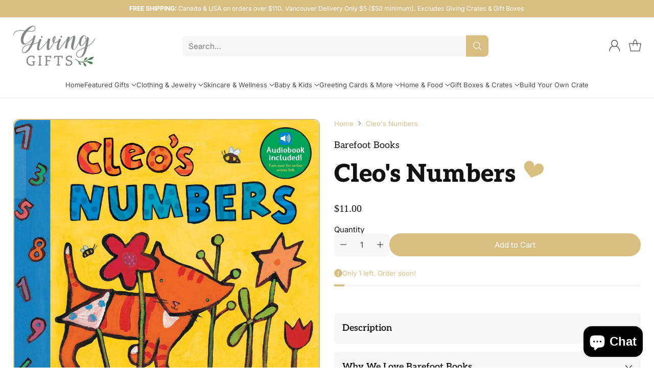

--- FILE ---
content_type: text/css
request_url: https://www.givinggifts.ca/cdn/shop/t/14/assets/custom.css?v=155936912243160779021749824853
body_size: -316
content:
.mega-menu-fix{font-size:.875rem!important}.nav_dropdown-heading{text-transform:uppercase;font-size:.875rem;font-weight:400}#shopify-section-sections--16867794026598__quick-cart{z-index:10000000000}.htusb-ui-cart-boost{display:none!important}.product-page_products{grid-column-gap:3rem;grid-row-gap:3rem;flex-flow:column;justify-content:flex-start;align-items:flex-end;display:flex}.product-page_grid{grid-column-gap:3rem;grid-template-rows:auto;grid-template-columns:.75fr 2.25fr;grid-auto-columns:1fr;place-items:start stretch;width:100%;position:relative}.collection-list-empty{border:1px solid #d9be82;text-align:center;background-color:#fff9ec;border-radius:.5rem;width:100%;padding:5rem 3rem;font-size:1.25rem;position:relative}.collection-empty-text{font-size:1.25rem}.collection-list-empty_background-visual.is-left{width:5%;top:1rem;left:1rem}.collection-list-empty_background-visual{height:auto;position:absolute;inset:0% auto auto 0%}.collection-list-empty_background-visual.is-right{width:5%;inset:auto 1rem 1rem auto}.collection__empty{margin:0!important}.gbbAddProductsPageFooterHTML{position:fixed!important;width:75%!important;z-index:1000!important}@media (max-width: 960px){.gbbAddProductsPageFooterHTML{width:88%!important}}
/*# sourceMappingURL=/cdn/shop/t/14/assets/custom.css.map?v=155936912243160779021749824853 */


--- FILE ---
content_type: text/css
request_url: https://www.givinggifts.ca/cdn/shop/t/14/assets/custom-2.css?v=1447122374208670871744853862
body_size: -210
content:
.dynamic-variant-input{background-color:#f7f7f7;border-radius:.5rem!important;border:0px!important}.product__price-and-ratings{margin-top:20px!important}.product__block--product-header{margin-bottom:14px}.accordion__inner{box-shadow:none!important;border-radius:.5rem!important;background-color:#f7f7f7;margin-bottom:40px;padding-top:1.25rem;padding-bottom:1.25rem}.product__title{margin-right:auto;font-size:3rem;font-weight:700;line-height:1.3;display:inline}.product__media-item{border-radius:.75rem;border:2px solid #d9be82}.vendor-title{font-family:var(--font-heading);font-size:1.125rem;font-style:normal;font-weight:400;line-height:1.4;margin-bottom:-10px}.htusb-ui-prod-boost-trust-wrapper,.inventory-counter__label{display:none!important}.product-thumbnails__item-image,.product-thumbnails__item-link.active:after{border-radius:.75rem!important}.product__description{margin-bottom:10px}.data-price{font-family:PMN Caecilia,serif!important;font-size:1.25rem;font-weight:400;line-height:1.5}.product__breadcrumbs{margin:0 0 20px!important}.breadcrumbs__link,.breadcrumbs__current{color:#d9be82!important;opacity:1!important}.quantity-input{border-radius:.5rem!important;border:0px!important}.quantity-input__button,.quantity-input__input{background-color:#f7f7f7!important}.yotpo-reviews-trademark{display:none !important!}.collapse-fix{font-size:16px;font-family:Inter,sans-serif;font-weight:600}.product-heading_heart-visual{flex-direction:column;justify-content:center;align-items:center;width:2.5rem;height:2.5rem;margin-left:.75rem;display:inline-block;position:relative;top:-.25rem}
/*# sourceMappingURL=/cdn/shop/t/14/assets/custom-2.css.map?v=1447122374208670871744853862 */


--- FILE ---
content_type: text/javascript; charset=utf-8
request_url: https://www.givinggifts.ca/products/cleos-numbers.js
body_size: 1554
content:
{"id":6679115432038,"title":"Cleo's Numbers","handle":"cleos-numbers","description":"\u003cmeta charset=\"utf-8\"\u003e\n\u003cdiv class=\"description\"\u003e\n\u003cdiv class=\"std\"\u003e\n\u003cmeta charset=\"utf-8\"\u003e\n\u003cdiv class=\"description\"\u003e\n\u003cdiv class=\"std\"\u003e\n\u003cmeta charset=\"utf-8\"\u003e\n\u003cdiv class=\"product-add-form\" data-mce-fragment=\"1\"\u003e\u003cform action=\"https:\/\/www.barefootbooks.com\/ca\/checkout\/cart\/add\/uenc\/aHR0cHM6Ly93d3cuYmFyZWZvb3Rib29rcy5jb20vY2EvbWluZGZ1bC10b3RzLWFuaW1hbC1hbnRpY3M%2C\/product\/7154\/\" method=\"post\" id=\"product_addtocart_form\" novalidate=\"novalidate\" data-mce-fragment=\"1\"\u003e\n\u003cdiv class=\"product-contributors-main\" data-mce-fragment=\"1\"\u003e\n\u003cdiv class=\"contributor-info\" data-mce-fragment=\"1\"\u003e\n\u003cmeta charset=\"utf-8\"\u003e\n\u003cdiv class=\"product-add-form\" data-mce-fragment=\"1\"\u003e\n\u003cdiv class=\"product-contributors-main\" data-mce-fragment=\"1\"\u003e\n\u003cdiv class=\"contributor-info\" data-mce-fragment=\"1\"\u003e\u003cspan data-mce-fragment=\"1\"\u003e\u003c\/span\u003e\u003c\/div\u003e\n\u003c\/div\u003e\n\u003c\/div\u003e\n\u003cdiv class=\"product attribute description\" data-mce-fragment=\"1\"\u003e\n\u003cdiv class=\"value\" data-mce-fragment=\"1\"\u003e\n\u003cp data-mce-fragment=\"1\"\u003eCount to ten and back again with Cleo as she explores the outside world, spotting trees, fish, dogs, frogs and chicks\u003c\/p\u003e\n\u003c\/div\u003e\n\u003c\/div\u003e\n\u003c\/div\u003e\n\u003c\/div\u003e\n\u003c\/form\u003e\u003c\/div\u003e\n\u003cbr\u003e\n\u003c\/div\u003e\n\u003c\/div\u003e\n\u003cdiv class=\"details\"\u003e\n\u003cp\u003e\u003cstrong\u003eBoard Book for babies to 4 years\u003c\/strong\u003e\u003c\/p\u003e\n\u003cdiv class=\"contributor-info\" data-mce-fragment=\"1\"\u003e\n\u003cmeta charset=\"utf-8\"\u003e\n\u003cdiv class=\"contributor-info\" data-mce-fragment=\"1\"\u003e\n\u003cspan data-mce-fragment=\"1\"\u003eWritten by\u003c\/span\u003e\u003cspan data-mce-fragment=\"1\"\u003e \u003c\/span\u003e\u003cspan data-mce-fragment=\"1\"\u003eStella Blackstone\u003c\/span\u003e\n\u003c\/div\u003e\n\u003cdiv class=\"contributor-info\" data-mce-fragment=\"1\"\u003e\n\u003cspan data-mce-fragment=\"1\"\u003eIllustrated by\u003c\/span\u003e\u003cspan data-mce-fragment=\"1\"\u003e \u003c\/span\u003e\u003cspan data-mce-fragment=\"1\"\u003eCaroline Mockford\u003c\/span\u003e\n\u003c\/div\u003e\n\u003cdiv class=\"contributor-info\" data-mce-fragment=\"1\"\u003e\n\u003cspan data-mce-fragment=\"1\"\u003eNarrated by\u003c\/span\u003e\u003cspan data-mce-fragment=\"1\"\u003e \u003c\/span\u003e\u003cspan data-mce-fragment=\"1\"\u003eXanthe Gresham Knight\u003c\/span\u003e\n\u003c\/div\u003e\n\u003cspan data-mce-fragment=\"1\"\u003e\u003c\/span\u003e\n\u003c\/div\u003e\n\u003c\/div\u003e\n\u003c\/div\u003e\n\u003c\/div\u003e\n\u003cdiv class=\"details\"\u003e\u003c\/div\u003e\n\u003cp\u003e \u003c\/p\u003e\n\u003cdiv\u003e\n\u003cmeta charset=\"utf-8\"\u003e\n\u003ch2 data-mce-fragment=\"1\"\u003e\n\u003cbr\u003eWhy We LOVE Barefoot Books: \u003c\/h2\u003e\n\u003cdiv data-mce-fragment=\"1\"\u003eBarefoot Books believes that the welfare of our children is dependent on the welfare of the planet, so they source paper from sustainably managed forests and constantly strive to reduce their environmental impact. \u003c\/div\u003e\n\u003cdiv data-mce-fragment=\"1\"\u003e\u003cbr data-mce-fragment=\"1\"\u003e\u003c\/div\u003e\n\u003cdiv data-mce-fragment=\"1\"\u003eBarefoot Books was started by two moms in England in 1992. Since the beginning, they wanted to create visually captivating books that celebrate diversity, spark curiosity and capture children’s imaginations. Their mission has endured over the decades and feels more relevant today than it has ever been. Together, they have grown into a vibrant and diverse community focused on sharing books and gifts that inspire children to be compassionate, creative and curious.\u003c\/div\u003e\n\u003cdiv data-mce-fragment=\"1\"\u003e\u003cbr data-mce-fragment=\"1\"\u003e\u003c\/div\u003e\n\u003cdiv data-mce-fragment=\"1\"\u003eBarefoot Books give back in many ways. They are committed to \u003cspan data-mce-fragment=\"1\"\u003eliving the kindness and compassion they celebrate in their books. They contribute and donate books towards: Raising a Reader, a US early literacy and family engagement organization, \u003c\/span\u003e\n\u003c\/div\u003e\n\u003cdiv data-mce-fragment=\"1\"\u003e\n\u003cmeta charset=\"utf-8\"\u003e \u003cspan data-mce-fragment=\"1\"\u003eBooks For Africa and have distributed \u003c\/span\u003e300,000 books\u003cspan data-mce-fragment=\"1\"\u003e to orphans and vulnerable children affected by AIDS in Mozambique, BookTrust to get every baby in England and Wales a copy of Baby Play as part of their annual Bookstart Baby packs and so much more. \u003c\/span\u003e\n\u003c\/div\u003e\n\u003cdiv data-mce-fragment=\"1\"\u003e\u003c\/div\u003e\n\u003c\/div\u003e\n\u003cdiv\u003e\u003cimg src=\"\/\/cdn.shopify.com\/s\/files\/1\/0047\/5982\/files\/ecofriendlypng_small.png?101512\"\u003e\u003c\/div\u003e","published_at":"2022-10-26T17:18:28-07:00","created_at":"2022-01-05T20:24:31-08:00","vendor":"Barefoot Books","type":"Book","tags":["Baby \u0026 Kids","baby books","Board Book","Books","Eco-Friendly","Gives Back","Women Owned"],"price":1100,"price_min":1100,"price_max":1100,"available":true,"price_varies":false,"compare_at_price":null,"compare_at_price_min":0,"compare_at_price_max":0,"compare_at_price_varies":false,"variants":[{"id":39526608797798,"title":"Default Title","option1":"Default Title","option2":null,"option3":null,"sku":"BB-CN","requires_shipping":true,"taxable":true,"featured_image":null,"available":true,"name":"Cleo's Numbers","public_title":null,"options":["Default Title"],"price":1100,"weight":0,"compare_at_price":null,"inventory_quantity":1,"inventory_management":"shopify","inventory_policy":"deny","barcode":"","requires_selling_plan":false,"selling_plan_allocations":[]}],"images":["\/\/cdn.shopify.com\/s\/files\/1\/0047\/5982\/products\/cleosnumbers_genbb_fc_rgb_72dpi.jpg?v=1641443109","\/\/cdn.shopify.com\/s\/files\/1\/0047\/5982\/products\/cleosnumbers_genbb_interior_pp1-2_rgb_72dpi.jpg?v=1641443109","\/\/cdn.shopify.com\/s\/files\/1\/0047\/5982\/products\/cleosnumbers_genbb_interior_pp7-8_rgb_72dpi.jpg?v=1641443104","\/\/cdn.shopify.com\/s\/files\/1\/0047\/5982\/products\/cleosnumbers_genbb_interior_pp3-4_rgb_72dpi.jpg?v=1641443104","\/\/cdn.shopify.com\/s\/files\/1\/0047\/5982\/products\/cleosnumbers_genbb_interior_pp21-22_rgb_72dpi.jpg?v=1641443104"],"featured_image":"\/\/cdn.shopify.com\/s\/files\/1\/0047\/5982\/products\/cleosnumbers_genbb_fc_rgb_72dpi.jpg?v=1641443109","options":[{"name":"Title","position":1,"values":["Default Title"]}],"url":"\/products\/cleos-numbers","media":[{"alt":null,"id":20893038018662,"position":1,"preview_image":{"aspect_ratio":1.03,"height":971,"width":1000,"src":"https:\/\/cdn.shopify.com\/s\/files\/1\/0047\/5982\/products\/cleosnumbers_genbb_fc_rgb_72dpi.jpg?v=1641443109"},"aspect_ratio":1.03,"height":971,"media_type":"image","src":"https:\/\/cdn.shopify.com\/s\/files\/1\/0047\/5982\/products\/cleosnumbers_genbb_fc_rgb_72dpi.jpg?v=1641443109","width":1000},{"alt":null,"id":20893037985894,"position":2,"preview_image":{"aspect_ratio":2.062,"height":485,"width":1000,"src":"https:\/\/cdn.shopify.com\/s\/files\/1\/0047\/5982\/products\/cleosnumbers_genbb_interior_pp1-2_rgb_72dpi.jpg?v=1641443109"},"aspect_ratio":2.062,"height":485,"media_type":"image","src":"https:\/\/cdn.shopify.com\/s\/files\/1\/0047\/5982\/products\/cleosnumbers_genbb_interior_pp1-2_rgb_72dpi.jpg?v=1641443109","width":1000},{"alt":null,"id":20893038051430,"position":3,"preview_image":{"aspect_ratio":2.062,"height":485,"width":1000,"src":"https:\/\/cdn.shopify.com\/s\/files\/1\/0047\/5982\/products\/cleosnumbers_genbb_interior_pp7-8_rgb_72dpi.jpg?v=1641443104"},"aspect_ratio":2.062,"height":485,"media_type":"image","src":"https:\/\/cdn.shopify.com\/s\/files\/1\/0047\/5982\/products\/cleosnumbers_genbb_interior_pp7-8_rgb_72dpi.jpg?v=1641443104","width":1000},{"alt":null,"id":20893038084198,"position":4,"preview_image":{"aspect_ratio":2.062,"height":485,"width":1000,"src":"https:\/\/cdn.shopify.com\/s\/files\/1\/0047\/5982\/products\/cleosnumbers_genbb_interior_pp3-4_rgb_72dpi.jpg?v=1641443104"},"aspect_ratio":2.062,"height":485,"media_type":"image","src":"https:\/\/cdn.shopify.com\/s\/files\/1\/0047\/5982\/products\/cleosnumbers_genbb_interior_pp3-4_rgb_72dpi.jpg?v=1641443104","width":1000},{"alt":null,"id":20893038149734,"position":5,"preview_image":{"aspect_ratio":2.062,"height":485,"width":1000,"src":"https:\/\/cdn.shopify.com\/s\/files\/1\/0047\/5982\/products\/cleosnumbers_genbb_interior_pp21-22_rgb_72dpi.jpg?v=1641443104"},"aspect_ratio":2.062,"height":485,"media_type":"image","src":"https:\/\/cdn.shopify.com\/s\/files\/1\/0047\/5982\/products\/cleosnumbers_genbb_interior_pp21-22_rgb_72dpi.jpg?v=1641443104","width":1000}],"requires_selling_plan":false,"selling_plan_groups":[]}

--- FILE ---
content_type: text/javascript; charset=utf-8
request_url: https://www.givinggifts.ca/products/cleos-numbers.js
body_size: 1565
content:
{"id":6679115432038,"title":"Cleo's Numbers","handle":"cleos-numbers","description":"\u003cmeta charset=\"utf-8\"\u003e\n\u003cdiv class=\"description\"\u003e\n\u003cdiv class=\"std\"\u003e\n\u003cmeta charset=\"utf-8\"\u003e\n\u003cdiv class=\"description\"\u003e\n\u003cdiv class=\"std\"\u003e\n\u003cmeta charset=\"utf-8\"\u003e\n\u003cdiv class=\"product-add-form\" data-mce-fragment=\"1\"\u003e\u003cform action=\"https:\/\/www.barefootbooks.com\/ca\/checkout\/cart\/add\/uenc\/aHR0cHM6Ly93d3cuYmFyZWZvb3Rib29rcy5jb20vY2EvbWluZGZ1bC10b3RzLWFuaW1hbC1hbnRpY3M%2C\/product\/7154\/\" method=\"post\" id=\"product_addtocart_form\" novalidate=\"novalidate\" data-mce-fragment=\"1\"\u003e\n\u003cdiv class=\"product-contributors-main\" data-mce-fragment=\"1\"\u003e\n\u003cdiv class=\"contributor-info\" data-mce-fragment=\"1\"\u003e\n\u003cmeta charset=\"utf-8\"\u003e\n\u003cdiv class=\"product-add-form\" data-mce-fragment=\"1\"\u003e\n\u003cdiv class=\"product-contributors-main\" data-mce-fragment=\"1\"\u003e\n\u003cdiv class=\"contributor-info\" data-mce-fragment=\"1\"\u003e\u003cspan data-mce-fragment=\"1\"\u003e\u003c\/span\u003e\u003c\/div\u003e\n\u003c\/div\u003e\n\u003c\/div\u003e\n\u003cdiv class=\"product attribute description\" data-mce-fragment=\"1\"\u003e\n\u003cdiv class=\"value\" data-mce-fragment=\"1\"\u003e\n\u003cp data-mce-fragment=\"1\"\u003eCount to ten and back again with Cleo as she explores the outside world, spotting trees, fish, dogs, frogs and chicks\u003c\/p\u003e\n\u003c\/div\u003e\n\u003c\/div\u003e\n\u003c\/div\u003e\n\u003c\/div\u003e\n\u003c\/form\u003e\u003c\/div\u003e\n\u003cbr\u003e\n\u003c\/div\u003e\n\u003c\/div\u003e\n\u003cdiv class=\"details\"\u003e\n\u003cp\u003e\u003cstrong\u003eBoard Book for babies to 4 years\u003c\/strong\u003e\u003c\/p\u003e\n\u003cdiv class=\"contributor-info\" data-mce-fragment=\"1\"\u003e\n\u003cmeta charset=\"utf-8\"\u003e\n\u003cdiv class=\"contributor-info\" data-mce-fragment=\"1\"\u003e\n\u003cspan data-mce-fragment=\"1\"\u003eWritten by\u003c\/span\u003e\u003cspan data-mce-fragment=\"1\"\u003e \u003c\/span\u003e\u003cspan data-mce-fragment=\"1\"\u003eStella Blackstone\u003c\/span\u003e\n\u003c\/div\u003e\n\u003cdiv class=\"contributor-info\" data-mce-fragment=\"1\"\u003e\n\u003cspan data-mce-fragment=\"1\"\u003eIllustrated by\u003c\/span\u003e\u003cspan data-mce-fragment=\"1\"\u003e \u003c\/span\u003e\u003cspan data-mce-fragment=\"1\"\u003eCaroline Mockford\u003c\/span\u003e\n\u003c\/div\u003e\n\u003cdiv class=\"contributor-info\" data-mce-fragment=\"1\"\u003e\n\u003cspan data-mce-fragment=\"1\"\u003eNarrated by\u003c\/span\u003e\u003cspan data-mce-fragment=\"1\"\u003e \u003c\/span\u003e\u003cspan data-mce-fragment=\"1\"\u003eXanthe Gresham Knight\u003c\/span\u003e\n\u003c\/div\u003e\n\u003cspan data-mce-fragment=\"1\"\u003e\u003c\/span\u003e\n\u003c\/div\u003e\n\u003c\/div\u003e\n\u003c\/div\u003e\n\u003c\/div\u003e\n\u003cdiv class=\"details\"\u003e\u003c\/div\u003e\n\u003cp\u003e \u003c\/p\u003e\n\u003cdiv\u003e\n\u003cmeta charset=\"utf-8\"\u003e\n\u003ch2 data-mce-fragment=\"1\"\u003e\n\u003cbr\u003eWhy We LOVE Barefoot Books: \u003c\/h2\u003e\n\u003cdiv data-mce-fragment=\"1\"\u003eBarefoot Books believes that the welfare of our children is dependent on the welfare of the planet, so they source paper from sustainably managed forests and constantly strive to reduce their environmental impact. \u003c\/div\u003e\n\u003cdiv data-mce-fragment=\"1\"\u003e\u003cbr data-mce-fragment=\"1\"\u003e\u003c\/div\u003e\n\u003cdiv data-mce-fragment=\"1\"\u003eBarefoot Books was started by two moms in England in 1992. Since the beginning, they wanted to create visually captivating books that celebrate diversity, spark curiosity and capture children’s imaginations. Their mission has endured over the decades and feels more relevant today than it has ever been. Together, they have grown into a vibrant and diverse community focused on sharing books and gifts that inspire children to be compassionate, creative and curious.\u003c\/div\u003e\n\u003cdiv data-mce-fragment=\"1\"\u003e\u003cbr data-mce-fragment=\"1\"\u003e\u003c\/div\u003e\n\u003cdiv data-mce-fragment=\"1\"\u003eBarefoot Books give back in many ways. They are committed to \u003cspan data-mce-fragment=\"1\"\u003eliving the kindness and compassion they celebrate in their books. They contribute and donate books towards: Raising a Reader, a US early literacy and family engagement organization, \u003c\/span\u003e\n\u003c\/div\u003e\n\u003cdiv data-mce-fragment=\"1\"\u003e\n\u003cmeta charset=\"utf-8\"\u003e \u003cspan data-mce-fragment=\"1\"\u003eBooks For Africa and have distributed \u003c\/span\u003e300,000 books\u003cspan data-mce-fragment=\"1\"\u003e to orphans and vulnerable children affected by AIDS in Mozambique, BookTrust to get every baby in England and Wales a copy of Baby Play as part of their annual Bookstart Baby packs and so much more. \u003c\/span\u003e\n\u003c\/div\u003e\n\u003cdiv data-mce-fragment=\"1\"\u003e\u003c\/div\u003e\n\u003c\/div\u003e\n\u003cdiv\u003e\u003cimg src=\"\/\/cdn.shopify.com\/s\/files\/1\/0047\/5982\/files\/ecofriendlypng_small.png?101512\"\u003e\u003c\/div\u003e","published_at":"2022-10-26T17:18:28-07:00","created_at":"2022-01-05T20:24:31-08:00","vendor":"Barefoot Books","type":"Book","tags":["Baby \u0026 Kids","baby books","Board Book","Books","Eco-Friendly","Gives Back","Women Owned"],"price":1100,"price_min":1100,"price_max":1100,"available":true,"price_varies":false,"compare_at_price":null,"compare_at_price_min":0,"compare_at_price_max":0,"compare_at_price_varies":false,"variants":[{"id":39526608797798,"title":"Default Title","option1":"Default Title","option2":null,"option3":null,"sku":"BB-CN","requires_shipping":true,"taxable":true,"featured_image":null,"available":true,"name":"Cleo's Numbers","public_title":null,"options":["Default Title"],"price":1100,"weight":0,"compare_at_price":null,"inventory_quantity":1,"inventory_management":"shopify","inventory_policy":"deny","barcode":"","requires_selling_plan":false,"selling_plan_allocations":[]}],"images":["\/\/cdn.shopify.com\/s\/files\/1\/0047\/5982\/products\/cleosnumbers_genbb_fc_rgb_72dpi.jpg?v=1641443109","\/\/cdn.shopify.com\/s\/files\/1\/0047\/5982\/products\/cleosnumbers_genbb_interior_pp1-2_rgb_72dpi.jpg?v=1641443109","\/\/cdn.shopify.com\/s\/files\/1\/0047\/5982\/products\/cleosnumbers_genbb_interior_pp7-8_rgb_72dpi.jpg?v=1641443104","\/\/cdn.shopify.com\/s\/files\/1\/0047\/5982\/products\/cleosnumbers_genbb_interior_pp3-4_rgb_72dpi.jpg?v=1641443104","\/\/cdn.shopify.com\/s\/files\/1\/0047\/5982\/products\/cleosnumbers_genbb_interior_pp21-22_rgb_72dpi.jpg?v=1641443104"],"featured_image":"\/\/cdn.shopify.com\/s\/files\/1\/0047\/5982\/products\/cleosnumbers_genbb_fc_rgb_72dpi.jpg?v=1641443109","options":[{"name":"Title","position":1,"values":["Default Title"]}],"url":"\/products\/cleos-numbers","media":[{"alt":null,"id":20893038018662,"position":1,"preview_image":{"aspect_ratio":1.03,"height":971,"width":1000,"src":"https:\/\/cdn.shopify.com\/s\/files\/1\/0047\/5982\/products\/cleosnumbers_genbb_fc_rgb_72dpi.jpg?v=1641443109"},"aspect_ratio":1.03,"height":971,"media_type":"image","src":"https:\/\/cdn.shopify.com\/s\/files\/1\/0047\/5982\/products\/cleosnumbers_genbb_fc_rgb_72dpi.jpg?v=1641443109","width":1000},{"alt":null,"id":20893037985894,"position":2,"preview_image":{"aspect_ratio":2.062,"height":485,"width":1000,"src":"https:\/\/cdn.shopify.com\/s\/files\/1\/0047\/5982\/products\/cleosnumbers_genbb_interior_pp1-2_rgb_72dpi.jpg?v=1641443109"},"aspect_ratio":2.062,"height":485,"media_type":"image","src":"https:\/\/cdn.shopify.com\/s\/files\/1\/0047\/5982\/products\/cleosnumbers_genbb_interior_pp1-2_rgb_72dpi.jpg?v=1641443109","width":1000},{"alt":null,"id":20893038051430,"position":3,"preview_image":{"aspect_ratio":2.062,"height":485,"width":1000,"src":"https:\/\/cdn.shopify.com\/s\/files\/1\/0047\/5982\/products\/cleosnumbers_genbb_interior_pp7-8_rgb_72dpi.jpg?v=1641443104"},"aspect_ratio":2.062,"height":485,"media_type":"image","src":"https:\/\/cdn.shopify.com\/s\/files\/1\/0047\/5982\/products\/cleosnumbers_genbb_interior_pp7-8_rgb_72dpi.jpg?v=1641443104","width":1000},{"alt":null,"id":20893038084198,"position":4,"preview_image":{"aspect_ratio":2.062,"height":485,"width":1000,"src":"https:\/\/cdn.shopify.com\/s\/files\/1\/0047\/5982\/products\/cleosnumbers_genbb_interior_pp3-4_rgb_72dpi.jpg?v=1641443104"},"aspect_ratio":2.062,"height":485,"media_type":"image","src":"https:\/\/cdn.shopify.com\/s\/files\/1\/0047\/5982\/products\/cleosnumbers_genbb_interior_pp3-4_rgb_72dpi.jpg?v=1641443104","width":1000},{"alt":null,"id":20893038149734,"position":5,"preview_image":{"aspect_ratio":2.062,"height":485,"width":1000,"src":"https:\/\/cdn.shopify.com\/s\/files\/1\/0047\/5982\/products\/cleosnumbers_genbb_interior_pp21-22_rgb_72dpi.jpg?v=1641443104"},"aspect_ratio":2.062,"height":485,"media_type":"image","src":"https:\/\/cdn.shopify.com\/s\/files\/1\/0047\/5982\/products\/cleosnumbers_genbb_interior_pp21-22_rgb_72dpi.jpg?v=1641443104","width":1000}],"requires_selling_plan":false,"selling_plan_groups":[]}